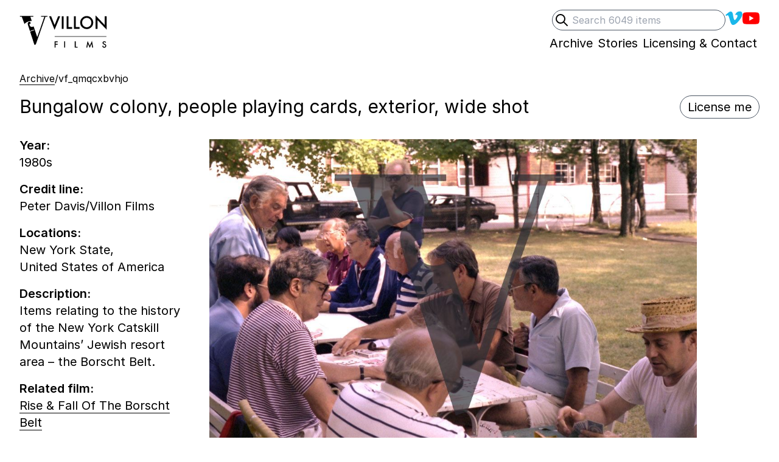

--- FILE ---
content_type: text/html; charset=UTF-8
request_url: https://villonfilms.ca/archive/vf_qmqcxbvhjo
body_size: 9711
content:
<!DOCTYPE html>
<html lang="en-gb" class="no-js">
<head>
<!-- Author  : We Sort | Ben Edmonds | wesort.co.uk
     Powered by Statamic V4 | environment: production | site:url: https://villonfilms.ca
 -->
<meta charset="utf-8">
<meta name="viewport" content="width=device-width, initial-scale=1.0">
<meta http-equiv="X-UA-Compatible" content="IE=edge,chrome=1">

<title>Bungalow colony, people playing cards, exterior, wide shot — Villon Films</title>

<meta property="og:title" name="twitter:title" content="Bungalow colony, people playing cards, exterior, wide shot — Villon Films">

<style>
[x-cloak] { display: none !important; }
.skip-to-content-link {
  position: absolute;
  transform: translateY(-200%);
}
</style>
<noscript>
  <style>
    [x-cloak] { display: revert !important; }
  </style>
</noscript>

<link rel="preload" as="style" href="https://villonfilms.ca/build/assets/tailwind-273b7a74.css" /><link rel="modulepreload" href="https://villonfilms.ca/build/assets/site-eb952472.js" /><link rel="stylesheet" href="https://villonfilms.ca/build/assets/tailwind-273b7a74.css" /><script type="module" src="https://villonfilms.ca/build/assets/site-eb952472.js"></script>

<link rel="preconnect" href="https://rsms.me/">
<link rel="stylesheet" href="https://rsms.me/inter/inter.css">

<!--[if lt IE 9]><script src="https://cdnjs.cloudflare.com/ajax/libs/html5shiv/3.7.3/html5shiv.js"></script><![endif]-->


<meta name="robots" content="INDEX,FOLLOW">


<link rel="canonical" href="https://villonfilms.ca/archive/vf_qmqcxbvhjo"/>
<meta property="og:url" content="https://villonfilms.ca/archive/vf_qmqcxbvhjo">

<meta name="revisit-after" content="7 days">
<meta name="geo.region" content="GB">
<meta property="og:locale" content="en_GB">
<meta property="og:type" content="website">
<meta property="og:site_name" content="Villon Films">
<meta name="description" content="Items relating to the history of the New York Catskill Mountains’ Jewish resort area – the Borscht Belt.">
<meta property="og:description" content="Items relating to the history of the New York Catskill Mountains’ Jewish resort area – the Borscht Belt.">
<meta name="twitter:description" content="Items relating to the history of the New York Catskill Mountains’ Jewish resort area – the Borscht Belt.">

<meta name="twitter:site" content="">
<meta name="twitter:creator" content="">


  <!-- still_image -->
  <meta name="twitter:card" content="summary_large_image">
  
    <meta name="twitter:image" property="og:image" content="https://villonfilms.ca/">
  


<meta name="apple-mobile-web-app-title" content="Villon Films">
<meta name="application-name" content="Villon Films">
<meta name="theme-color" content="#000000">
<meta name="msapplication-navbutton-color" content="#000000">
<meta name="apple-mobile-web-app-capable" content="no">

<!-- start partials/avatars -->
<link rel="shortcut icon" sizes="512x512" href="/theme-assets/villon-logo-88x88px-01.jpg">
<link rel="apple-touch-icon" sizes="180x180" href="/theme-assets/villon-logo-88x88px-01.jpg">
<link rel="icon" type="image/png" sizes="64x64" href="/theme-assets/villon-logo-88x88px-01.jpg">
<link rel="icon" type="image/png" sizes="32x32" href="/theme-assets/villon-logo-88x88px-01.jpg">
<link rel="icon" type="image/png" sizes="16x16" href="/theme-assets/villon-logo-88x88px-01.jpg">
<!-- end partials/avatars -->



    <!-- Web analytics tracking code controlled by Ben Edmonds -->
    <script src="https://tinylytics.app/embed/H4FbNpnjzsx6o6ouQX-W.js" defer></script>


</head>


<body
  x-data="{showDesignGrids: false, showRawData: false, showFullShotlist: false}"
  x-init="
    showDesignGrids = JSON.parse(localStorage.getItem('showDesignGrids'));
      $watch('showDesignGrids', value => localStorage.setItem('showDesignGrids',JSON.stringify(value)));
    showRawData = JSON.parse(localStorage.getItem('showRawData'));
      $watch('showRawData', value => localStorage.setItem('showRawData',JSON.stringify(value)));
    showFullShotlist = JSON.parse(localStorage.getItem('showFullShotlist'));
      $watch('showFullShotlist', value => localStorage.setItem('showFullShotlist',JSON.stringify(value)));
  "
  class="relative font-sans text-xl text-black"
>
  
<!-- Start partials/utils/design-grids -->

<!-- End partials/utils/design-grids -->


<div class="relative max-w-screen-xl mx-auto p-4 lg:px-8">

  <a class="skip-to-content-link" href="#main">Skip to content</a>
  
  <!-- start partials/header -->
<header class="mb-8 relative">
  
  <!--[if lte IE 8]>
  <div class="ie-only mb-8">As you may be aware, your browser is out of date so your experience may be limited. <a href="https://browser-update.org/update.html" target="_blank" class="border-b">Here's how to update</a>. </div>
  <![endif]-->

  <meta itemprop="name" content="Villon Films">
  <meta itemprop="url" content="https://villonfilms.ca">
  
  <div class="print:hidden flex justify-between sm:justify-end ">
    <div class="sm:hidden relative mb-4 sm:mb-0">
      <a class="inline-block hover:opacity-100 print-no-link-after" href="/">
        <!-- Start: partial/logotype -->
<div class="">
  <div class="sr-only">Villon Films</div>
  <div class="flex gap-2 pr-2">
    <div class="w-10 sm:w-12">
      <svg fill="currentColor" viewBox="4 0 53 53" xmlns="http://www.w3.org/2000/svg" >
        <g transform="matrix(1.001001, 0, 0, -1.001001, -33.098122, 149.562121)" bx:origin="0.5 0.500203">
          <g transform="">
            <path d="M 69.25 110.692 L 62.685 130.232 C 62.274 129.971 61.811 129.758 61.306 129.594 C 58.327 128.626 56.355 129.815 55.62 132.077 C 55.351 132.904 55.23 133.84 55.18 134.556 L 57.277 135.237 C 57.391 138.263 55.837 138.916 54.348 138.433 C 51.369 137.465 51.716 134.894 53.079 130.702 L 55.946 121.876 L 63.228 124.242 L 63.55 123.249 L 56.269 120.883 L 64.155 96.612 L 66.668 97.429 L 84.198 147.692 L 87.676 147.692 L 87.676 149.098 L 76.354 149.098 L 76.354 147.692 L 82.126 147.692 L 69.25 110.692 Z M 56.818 147.692 L 62.072 147.692 L 62.072 149.098 L 37.874 149.098 L 37.874 147.692 L 41.278 147.692 L 46.161 134.459 C 47.693 136.489 50.097 138.088 53.547 139.209 C 55.96 139.993 57.897 140.152 59.433 139.911 L 56.818 147.692 Z"/>
            <path d="M 0.12841796875 -0.75390625 L 0.3369140625 -0.2314453125 L 0.54833984375 -0.75390625 L 0.6728515625 -0.75390625 L 0.33447265625 0.056640625 L 0.00390625 -0.75390625 Z M 0.8801015615463257 -0.75390625 L 0.8801015615463257 0 L 0.7663320302963257 0 L 0.7663320302963257 -0.75390625 Z M 1.175101637840271 -0.75390625 L 1.175101637840271 -0.10693359375 L 1.396781325340271 -0.10693359375 L 1.396781325340271 0 L 1.061332106590271 0 L 1.061332106590271 -0.75390625 Z M 1.618101716041565 -0.75390625 L 1.618101716041565 -0.10693359375 L 1.839781403541565 -0.10693359375 L 1.839781403541565 0 L 1.504332184791565 0 L 1.504332184791565 -0.75390625 Z M 1.8799344301223755 -0.38037109375 Q 1.8799344301223755 -0.53955078125 1.9966336488723755 -0.65380859375 Q 2.1128445863723755 -0.76806640625 2.2759305238723755 -0.76806640625 Q 2.4370633363723755 -0.76806640625 2.5522977113723755 -0.65283203125 Q 2.6680203676223755 -0.53759765625 2.6680203676223755 -0.3759765625 Q 2.6680203676223755 -0.21337890625 2.5518094301223755 -0.10009765625 Q 2.4351102113723755 0.013671875 2.2700711488723755 0.013671875 Q 2.1240750551223755 0.013671875 2.0078641176223755 -0.08740234375 Q 1.8799344301223755 -0.19921875 1.8799344301223755 -0.38037109375 Z M 1.9946805238723755 -0.37890625 Q 1.9946805238723755 -0.25390625 2.0786648988723755 -0.17333984375 Q 2.1621609926223755 -0.0927734375 2.2715359926223755 -0.0927734375 Q 2.3901883363723755 -0.0927734375 2.4717313051223755 -0.1748046875 Q 2.5532742738723755 -0.2578125 2.5532742738723755 -0.376953125 Q 2.5532742738723755 -0.49755859375 2.4727078676223755 -0.5791015625 Q 2.3926297426223755 -0.6611328125 2.2744656801223755 -0.6611328125 Q 2.1567898988723755 -0.6611328125 2.0757352113723755 -0.5791015625 Q 1.9946805238723755 -0.498046875 1.9946805238723755 -0.37890625 Z M 2.8115322589874268 0 L 2.8115322589874268 -0.80517578125 L 3.3613369464874268 -0.22998046875 L 3.3613369464874268 -0.75390625 L 3.4751064777374268 -0.75390625 L 3.4751064777374268 0.0458984375 L 2.9253017902374268 -0.52783203125 L 2.9253017902374268 0 Z" transform="matrix(18, 0, 0, -18, 33.42509841918945, 75.96549987792969)" />
          </g>
          <g transform="translate(39.6 67.7002)">
            <path d="M 0 0 L 56.16 0" style="fill: none; stroke: rgb(44, 46, 53); stroke-opacity: 1; stroke-miterlimit: 4; stroke-width: 0.5px; stroke-dashoffset: 0px;"/>
          </g>
          <g transform="">
            <path d="M 0.466796875 -0.64697265625 L 0.2041015625 -0.64697265625 L 0.2041015625 -0.4658203125 L 0.45751953125 -0.4658203125 L 0.45751953125 -0.35888671875 L 0.2041015625 -0.35888671875 L 0.2041015625 0 L 0.09033203125 0 L 0.09033203125 -0.75390625 L 0.466796875 -0.75390625 Z M 1.3661015033721924 -0.75390625 L 1.3661015033721924 0 L 1.2523319721221924 0 L 1.2523319721221924 -0.75390625 Z M 2.636101722717285 -0.75390625 L 2.636101722717285 -0.10693359375 L 2.857781410217285 -0.10693359375 L 2.857781410217285 0 L 2.522332191467285 0 L 2.522332191467285 -0.75390625 Z M 3.9139649868011475 0 L 4.0726563930511475 -0.810546875 L 4.3314454555511475 -0.224609375 L 4.5995118618011475 -0.810546875 L 4.7420899868011475 0 L 4.6253907680511475 0 L 4.5526368618011475 -0.455078125 L 4.3294923305511475 0.03466796875 L 4.1126954555511475 -0.45556640625 L 4.0316407680511475 0 Z M 6.3026018142700195 -0.6416015625 L 6.2103166580200195 -0.5869140625 Q 6.1844377517700195 -0.6318359375 6.1610002517700195 -0.6455078125 Q 6.1365861892700195 -0.6611328125 6.0980119705200195 -0.6611328125 Q 6.0506486892700195 -0.6611328125 6.0193986892700195 -0.63427734375 Q 5.9881486892700195 -0.60791015625 5.9881486892700195 -0.56787109375 Q 5.9881486892700195 -0.5126953125 6.0701799392700195 -0.47900390625 L 6.1453752517700195 -0.4482421875 Q 6.2371721267700195 -0.4111328125 6.2796525955200195 -0.357666015625 Q 6.3221330642700195 -0.30419921875 6.3221330642700195 -0.2265625 Q 6.3221330642700195 -0.12255859375 6.2527971267700195 -0.0546875 Q 6.1829729080200195 0.013671875 6.0794572830200195 0.013671875 Q 5.9813127517700195 0.013671875 5.9173479080200195 -0.04443359375 Q 5.8543596267700195 -0.1025390625 5.8387346267700195 -0.2080078125 L 5.9539690017700195 -0.2333984375 Q 5.9617815017700195 -0.1669921875 5.9813127517700195 -0.1416015625 Q 6.0164690017700195 -0.0927734375 6.0838518142700195 -0.0927734375 Q 6.1370744705200195 -0.0927734375 6.1722307205200195 -0.12841796875 Q 6.2073869705200195 -0.1640625 6.2073869705200195 -0.21875 Q 6.2073869705200195 -0.24072265625 6.2012834548950195 -0.259033203125 Q 6.1951799392700195 -0.27734375 6.1822404861450195 -0.292724609375 Q 6.1693010330200195 -0.30810546875 6.1487932205200195 -0.321533203125 Q 6.1282854080200195 -0.3349609375 6.0999650955200195 -0.34716796875 L 6.0272111892700195 -0.37744140625 Q 5.8724260330200195 -0.44287109375 5.8724260330200195 -0.56884765625 Q 5.8724260330200195 -0.65380859375 5.9373674392700195 -0.7109375 Q 6.0023088455200195 -0.7685546875 6.0989885330200195 -0.7685546875 Q 6.2293596267700195 -0.7685546875 6.3026018142700195 -0.6416015625 Z" transform="matrix(9, 0, 0, -9, 38.67499923706055, 55.667598724365234)" />
          </g>
        </g>
      </svg>
    </div>
    <div class="w-20 sm:w-24 -mt-px">
      <svg fill="currentColor" viewBox="0 58.75 63.5 35.5" xmlns="http://www.w3.org/2000/svg">
        <g transform="matrix(1.001001, 0, 0, -1.001001, -33.098122, 149.562121)" bx:origin="0.5 0.500203">
          <g transform="">
            <path d="M 69.25 110.692 L 62.685 130.232 C 62.274 129.971 61.811 129.758 61.306 129.594 C 58.327 128.626 56.355 129.815 55.62 132.077 C 55.351 132.904 55.23 133.84 55.18 134.556 L 57.277 135.237 C 57.391 138.263 55.837 138.916 54.348 138.433 C 51.369 137.465 51.716 134.894 53.079 130.702 L 55.946 121.876 L 63.228 124.242 L 63.55 123.249 L 56.269 120.883 L 64.155 96.612 L 66.668 97.429 L 84.198 147.692 L 87.676 147.692 L 87.676 149.098 L 76.354 149.098 L 76.354 147.692 L 82.126 147.692 L 69.25 110.692 Z M 56.818 147.692 L 62.072 147.692 L 62.072 149.098 L 37.874 149.098 L 37.874 147.692 L 41.278 147.692 L 46.161 134.459 C 47.693 136.489 50.097 138.088 53.547 139.209 C 55.96 139.993 57.897 140.152 59.433 139.911 L 56.818 147.692 Z" />
            <path d="M 0.12841796875 -0.75390625 L 0.3369140625 -0.2314453125 L 0.54833984375 -0.75390625 L 0.6728515625 -0.75390625 L 0.33447265625 0.056640625 L 0.00390625 -0.75390625 Z M 0.8801015615463257 -0.75390625 L 0.8801015615463257 0 L 0.7663320302963257 0 L 0.7663320302963257 -0.75390625 Z M 1.175101637840271 -0.75390625 L 1.175101637840271 -0.10693359375 L 1.396781325340271 -0.10693359375 L 1.396781325340271 0 L 1.061332106590271 0 L 1.061332106590271 -0.75390625 Z M 1.618101716041565 -0.75390625 L 1.618101716041565 -0.10693359375 L 1.839781403541565 -0.10693359375 L 1.839781403541565 0 L 1.504332184791565 0 L 1.504332184791565 -0.75390625 Z M 1.8799344301223755 -0.38037109375 Q 1.8799344301223755 -0.53955078125 1.9966336488723755 -0.65380859375 Q 2.1128445863723755 -0.76806640625 2.2759305238723755 -0.76806640625 Q 2.4370633363723755 -0.76806640625 2.5522977113723755 -0.65283203125 Q 2.6680203676223755 -0.53759765625 2.6680203676223755 -0.3759765625 Q 2.6680203676223755 -0.21337890625 2.5518094301223755 -0.10009765625 Q 2.4351102113723755 0.013671875 2.2700711488723755 0.013671875 Q 2.1240750551223755 0.013671875 2.0078641176223755 -0.08740234375 Q 1.8799344301223755 -0.19921875 1.8799344301223755 -0.38037109375 Z M 1.9946805238723755 -0.37890625 Q 1.9946805238723755 -0.25390625 2.0786648988723755 -0.17333984375 Q 2.1621609926223755 -0.0927734375 2.2715359926223755 -0.0927734375 Q 2.3901883363723755 -0.0927734375 2.4717313051223755 -0.1748046875 Q 2.5532742738723755 -0.2578125 2.5532742738723755 -0.376953125 Q 2.5532742738723755 -0.49755859375 2.4727078676223755 -0.5791015625 Q 2.3926297426223755 -0.6611328125 2.2744656801223755 -0.6611328125 Q 2.1567898988723755 -0.6611328125 2.0757352113723755 -0.5791015625 Q 1.9946805238723755 -0.498046875 1.9946805238723755 -0.37890625 Z M 2.8115322589874268 0 L 2.8115322589874268 -0.80517578125 L 3.3613369464874268 -0.22998046875 L 3.3613369464874268 -0.75390625 L 3.4751064777374268 -0.75390625 L 3.4751064777374268 0.0458984375 L 2.9253017902374268 -0.52783203125 L 2.9253017902374268 0 Z" transform="matrix(18, 0, 0, -18, 33.42509841918945, 75.96549987792969)"/>
          </g>
          <g transform="translate(39.6 67.7002)">
            <path d="M 0 0 L 56.16 0" style="fill: none; stroke: currentColor; stroke-opacity: 1; stroke-miterlimit: 4; stroke-width: 0.5px; stroke-dashoffset: 0px;"/>
          </g>
          <g transform="">
            <path d="M 0.466796875 -0.64697265625 L 0.2041015625 -0.64697265625 L 0.2041015625 -0.4658203125 L 0.45751953125 -0.4658203125 L 0.45751953125 -0.35888671875 L 0.2041015625 -0.35888671875 L 0.2041015625 0 L 0.09033203125 0 L 0.09033203125 -0.75390625 L 0.466796875 -0.75390625 Z M 1.3661015033721924 -0.75390625 L 1.3661015033721924 0 L 1.2523319721221924 0 L 1.2523319721221924 -0.75390625 Z M 2.636101722717285 -0.75390625 L 2.636101722717285 -0.10693359375 L 2.857781410217285 -0.10693359375 L 2.857781410217285 0 L 2.522332191467285 0 L 2.522332191467285 -0.75390625 Z M 3.9139649868011475 0 L 4.0726563930511475 -0.810546875 L 4.3314454555511475 -0.224609375 L 4.5995118618011475 -0.810546875 L 4.7420899868011475 0 L 4.6253907680511475 0 L 4.5526368618011475 -0.455078125 L 4.3294923305511475 0.03466796875 L 4.1126954555511475 -0.45556640625 L 4.0316407680511475 0 Z M 6.3026018142700195 -0.6416015625 L 6.2103166580200195 -0.5869140625 Q 6.1844377517700195 -0.6318359375 6.1610002517700195 -0.6455078125 Q 6.1365861892700195 -0.6611328125 6.0980119705200195 -0.6611328125 Q 6.0506486892700195 -0.6611328125 6.0193986892700195 -0.63427734375 Q 5.9881486892700195 -0.60791015625 5.9881486892700195 -0.56787109375 Q 5.9881486892700195 -0.5126953125 6.0701799392700195 -0.47900390625 L 6.1453752517700195 -0.4482421875 Q 6.2371721267700195 -0.4111328125 6.2796525955200195 -0.357666015625 Q 6.3221330642700195 -0.30419921875 6.3221330642700195 -0.2265625 Q 6.3221330642700195 -0.12255859375 6.2527971267700195 -0.0546875 Q 6.1829729080200195 0.013671875 6.0794572830200195 0.013671875 Q 5.9813127517700195 0.013671875 5.9173479080200195 -0.04443359375 Q 5.8543596267700195 -0.1025390625 5.8387346267700195 -0.2080078125 L 5.9539690017700195 -0.2333984375 Q 5.9617815017700195 -0.1669921875 5.9813127517700195 -0.1416015625 Q 6.0164690017700195 -0.0927734375 6.0838518142700195 -0.0927734375 Q 6.1370744705200195 -0.0927734375 6.1722307205200195 -0.12841796875 Q 6.2073869705200195 -0.1640625 6.2073869705200195 -0.21875 Q 6.2073869705200195 -0.24072265625 6.2012834548950195 -0.259033203125 Q 6.1951799392700195 -0.27734375 6.1822404861450195 -0.292724609375 Q 6.1693010330200195 -0.30810546875 6.1487932205200195 -0.321533203125 Q 6.1282854080200195 -0.3349609375 6.0999650955200195 -0.34716796875 L 6.0272111892700195 -0.37744140625 Q 5.8724260330200195 -0.44287109375 5.8724260330200195 -0.56884765625 Q 5.8724260330200195 -0.65380859375 5.9373674392700195 -0.7109375 Q 6.0023088455200195 -0.7685546875 6.0989885330200195 -0.7685546875 Q 6.2293596267700195 -0.7685546875 6.3026018142700195 -0.6416015625 Z" transform="matrix(9, 0, 0, -9, 38.67499923706055, 55.667598724365234)"/>
          </g>
        </g>
      </svg>
    </div>
  </div>
</div>
<!-- End: partial/logotype -->



      </a>
    </div>
    
    <div class="print:hidden flex justify-end gap-x-4 sm:gap-x-8 leading-none -mb-6 z-20">
      <div class="hidden sm:block">
        <!-- End partials/search-header -->
<div
  x-data="{'showSearchInput':  false }"
  class="
    
    
    
    
  "
>
    <form
      action="/archive/search"
      autocomplete="off"
      class="relative flex place-items-center gap-x-4"
    >
      <label for="q" class="sr-only">Search</label>
      <button
        type="submit"
        class="sr-only"
        tabindex="-1"
      >
        Submit search
      </button>
      <input
        type="search"
        id="q"
        name="archive[query]"
        placeholder="Search 6049 items"
        value=""
        x-ref="searchInput"
        class="peer block w-full sm:-64 pl-8 pr-2 py-1 text-base border border-gray-600 rounded-full focus:outline-none"
      >
      <div
        @keyup.slash.window="showSearchInput = true; $nextTick(() => $refs.searchInput.focus())"
        type="button"
        x-cloak
        class="absolute inline-block left-1 group-hover:opacity-50 peer-focus:opacity-50"
      >
        <div class="h-6 w-6">
          <svg xmlns="http://www.w3.org/2000/svg" fill="none" style="fill: none;" viewBox="0 0 24 24" stroke="currentColor" stroke-width="2">
            <path stroke-linecap="round" stroke-linejoin="round" d="M21 21l-6-6m2-5a7 7 0 11-14 0 7 7 0 0114 0z" />
          </svg>
        </div>
      </div>
    </form>
</div>
<!-- End partials/search-header -->

      </div>
      
      <nav role="navigation" aria-label="social media">
        <ul class="flex flex-wrap gap-x-4 sm:gap-x-8 justify-end place-items-center ">
          
            <li class=" flex place-items-center">
              <a
                href="https://vimeo.com/villonfilms"
                class="
                  inline-block border-transparent
                  hover:border-current hover:opacity-100
                  focus:outline-none focus:opacity-60
                   hover:opacity-60 
                "
              >
                
                  <div class="w-7 h-7" style="color: #1AB7EA;">
                    <div class="sr-only">Villon Films on Vimeo</div>
                    <svg fill="currentColor" xmlns="http://www.w3.org/2000/svg" viewBox="0 0 21 21">
  <path d="M17.811 2.018c2.017.053 3.026 1.198 3.036 3.438 0 .147-.005.3-.013.457-.089 1.899-1.502 4.486-4.245 7.76-2.829 3.43-5.229 5.147-7.2 5.156-1.226 0-2.244-1.05-3.061-3.151l-.858-2.88-.848-2.876c-.625-2.084-1.293-3.124-2.006-3.124-.156 0-.697.304-1.626.91L0 6.537l1.536-1.276 1.511-1.263C4.4 2.914 5.429 2.328 6.135 2.241c.094-.01.188-.013.284-.013 1.449 0 2.354 1.041 2.709 3.124.198 1.188.362 2.154.495 2.896.129.744.237 1.262.323 1.557.479 1.97.995 2.96 1.55 2.968.426 0 1.082-.642 1.968-1.926.866-1.319 1.332-2.296 1.392-2.932.019-.129.026-.25.026-.362 0-.861-.474-1.29-1.418-1.29-.479 0-.99.102-1.537.299.98-3.021 2.864-4.534 5.65-4.544h.234z"/>
</svg>
                  </div>
                
              </a>
            </li>
          
            <li class=" flex place-items-center">
              <a
                href="https://www.youtube.com/c/VillonFilms"
                class="
                  inline-block border-transparent
                  hover:border-current hover:opacity-100
                  focus:outline-none focus:opacity-60
                   hover:opacity-60 
                "
              >
                
                  <div class="w-7 h-7" style="color: #FF0000;">
                    <div class="sr-only">Villons Films YouTube channel</div>
                    <svg role="img" viewBox="0 0 24 24" xmlns="http://www.w3.org/2000/svg">
  <path d="M23.498 6.186a3.016 3.016 0 0 0-2.122-2.136C19.505 3.545 12 3.545 12 3.545s-7.505 0-9.377.505A3.017 3.017 0 0 0 .502 6.186C0 8.07 0 12 0 12s0 3.93.502 5.814a3.016 3.016 0 0 0 2.122 2.136c1.871.505 9.376.505 9.376.505s7.505 0 9.377-.505a3.015 3.015 0 0 0 2.122-2.136C24 15.93 24 12 24 12s0-3.93-.502-5.814zM9.545 15.568V8.432L15.818 12l-6.273 3.568z"></path>
</svg>
                  </div>
                
              </a>
            </li>
          
        </ul>
      </nav>
    </div>
  </div>
  
  <!-- Print header -->
  <div class="hidden print:flex gap-4">
    <div class="">
      <!-- Start: partial/logotype -->
<div class="">
  <div class="sr-only">Villon Films</div>
  <div class="flex gap-2 pr-2">
    <div class="w-10 sm:w-12">
      <svg fill="currentColor" viewBox="4 0 53 53" xmlns="http://www.w3.org/2000/svg" >
        <g transform="matrix(1.001001, 0, 0, -1.001001, -33.098122, 149.562121)" bx:origin="0.5 0.500203">
          <g transform="">
            <path d="M 69.25 110.692 L 62.685 130.232 C 62.274 129.971 61.811 129.758 61.306 129.594 C 58.327 128.626 56.355 129.815 55.62 132.077 C 55.351 132.904 55.23 133.84 55.18 134.556 L 57.277 135.237 C 57.391 138.263 55.837 138.916 54.348 138.433 C 51.369 137.465 51.716 134.894 53.079 130.702 L 55.946 121.876 L 63.228 124.242 L 63.55 123.249 L 56.269 120.883 L 64.155 96.612 L 66.668 97.429 L 84.198 147.692 L 87.676 147.692 L 87.676 149.098 L 76.354 149.098 L 76.354 147.692 L 82.126 147.692 L 69.25 110.692 Z M 56.818 147.692 L 62.072 147.692 L 62.072 149.098 L 37.874 149.098 L 37.874 147.692 L 41.278 147.692 L 46.161 134.459 C 47.693 136.489 50.097 138.088 53.547 139.209 C 55.96 139.993 57.897 140.152 59.433 139.911 L 56.818 147.692 Z"/>
            <path d="M 0.12841796875 -0.75390625 L 0.3369140625 -0.2314453125 L 0.54833984375 -0.75390625 L 0.6728515625 -0.75390625 L 0.33447265625 0.056640625 L 0.00390625 -0.75390625 Z M 0.8801015615463257 -0.75390625 L 0.8801015615463257 0 L 0.7663320302963257 0 L 0.7663320302963257 -0.75390625 Z M 1.175101637840271 -0.75390625 L 1.175101637840271 -0.10693359375 L 1.396781325340271 -0.10693359375 L 1.396781325340271 0 L 1.061332106590271 0 L 1.061332106590271 -0.75390625 Z M 1.618101716041565 -0.75390625 L 1.618101716041565 -0.10693359375 L 1.839781403541565 -0.10693359375 L 1.839781403541565 0 L 1.504332184791565 0 L 1.504332184791565 -0.75390625 Z M 1.8799344301223755 -0.38037109375 Q 1.8799344301223755 -0.53955078125 1.9966336488723755 -0.65380859375 Q 2.1128445863723755 -0.76806640625 2.2759305238723755 -0.76806640625 Q 2.4370633363723755 -0.76806640625 2.5522977113723755 -0.65283203125 Q 2.6680203676223755 -0.53759765625 2.6680203676223755 -0.3759765625 Q 2.6680203676223755 -0.21337890625 2.5518094301223755 -0.10009765625 Q 2.4351102113723755 0.013671875 2.2700711488723755 0.013671875 Q 2.1240750551223755 0.013671875 2.0078641176223755 -0.08740234375 Q 1.8799344301223755 -0.19921875 1.8799344301223755 -0.38037109375 Z M 1.9946805238723755 -0.37890625 Q 1.9946805238723755 -0.25390625 2.0786648988723755 -0.17333984375 Q 2.1621609926223755 -0.0927734375 2.2715359926223755 -0.0927734375 Q 2.3901883363723755 -0.0927734375 2.4717313051223755 -0.1748046875 Q 2.5532742738723755 -0.2578125 2.5532742738723755 -0.376953125 Q 2.5532742738723755 -0.49755859375 2.4727078676223755 -0.5791015625 Q 2.3926297426223755 -0.6611328125 2.2744656801223755 -0.6611328125 Q 2.1567898988723755 -0.6611328125 2.0757352113723755 -0.5791015625 Q 1.9946805238723755 -0.498046875 1.9946805238723755 -0.37890625 Z M 2.8115322589874268 0 L 2.8115322589874268 -0.80517578125 L 3.3613369464874268 -0.22998046875 L 3.3613369464874268 -0.75390625 L 3.4751064777374268 -0.75390625 L 3.4751064777374268 0.0458984375 L 2.9253017902374268 -0.52783203125 L 2.9253017902374268 0 Z" transform="matrix(18, 0, 0, -18, 33.42509841918945, 75.96549987792969)" />
          </g>
          <g transform="translate(39.6 67.7002)">
            <path d="M 0 0 L 56.16 0" style="fill: none; stroke: rgb(44, 46, 53); stroke-opacity: 1; stroke-miterlimit: 4; stroke-width: 0.5px; stroke-dashoffset: 0px;"/>
          </g>
          <g transform="">
            <path d="M 0.466796875 -0.64697265625 L 0.2041015625 -0.64697265625 L 0.2041015625 -0.4658203125 L 0.45751953125 -0.4658203125 L 0.45751953125 -0.35888671875 L 0.2041015625 -0.35888671875 L 0.2041015625 0 L 0.09033203125 0 L 0.09033203125 -0.75390625 L 0.466796875 -0.75390625 Z M 1.3661015033721924 -0.75390625 L 1.3661015033721924 0 L 1.2523319721221924 0 L 1.2523319721221924 -0.75390625 Z M 2.636101722717285 -0.75390625 L 2.636101722717285 -0.10693359375 L 2.857781410217285 -0.10693359375 L 2.857781410217285 0 L 2.522332191467285 0 L 2.522332191467285 -0.75390625 Z M 3.9139649868011475 0 L 4.0726563930511475 -0.810546875 L 4.3314454555511475 -0.224609375 L 4.5995118618011475 -0.810546875 L 4.7420899868011475 0 L 4.6253907680511475 0 L 4.5526368618011475 -0.455078125 L 4.3294923305511475 0.03466796875 L 4.1126954555511475 -0.45556640625 L 4.0316407680511475 0 Z M 6.3026018142700195 -0.6416015625 L 6.2103166580200195 -0.5869140625 Q 6.1844377517700195 -0.6318359375 6.1610002517700195 -0.6455078125 Q 6.1365861892700195 -0.6611328125 6.0980119705200195 -0.6611328125 Q 6.0506486892700195 -0.6611328125 6.0193986892700195 -0.63427734375 Q 5.9881486892700195 -0.60791015625 5.9881486892700195 -0.56787109375 Q 5.9881486892700195 -0.5126953125 6.0701799392700195 -0.47900390625 L 6.1453752517700195 -0.4482421875 Q 6.2371721267700195 -0.4111328125 6.2796525955200195 -0.357666015625 Q 6.3221330642700195 -0.30419921875 6.3221330642700195 -0.2265625 Q 6.3221330642700195 -0.12255859375 6.2527971267700195 -0.0546875 Q 6.1829729080200195 0.013671875 6.0794572830200195 0.013671875 Q 5.9813127517700195 0.013671875 5.9173479080200195 -0.04443359375 Q 5.8543596267700195 -0.1025390625 5.8387346267700195 -0.2080078125 L 5.9539690017700195 -0.2333984375 Q 5.9617815017700195 -0.1669921875 5.9813127517700195 -0.1416015625 Q 6.0164690017700195 -0.0927734375 6.0838518142700195 -0.0927734375 Q 6.1370744705200195 -0.0927734375 6.1722307205200195 -0.12841796875 Q 6.2073869705200195 -0.1640625 6.2073869705200195 -0.21875 Q 6.2073869705200195 -0.24072265625 6.2012834548950195 -0.259033203125 Q 6.1951799392700195 -0.27734375 6.1822404861450195 -0.292724609375 Q 6.1693010330200195 -0.30810546875 6.1487932205200195 -0.321533203125 Q 6.1282854080200195 -0.3349609375 6.0999650955200195 -0.34716796875 L 6.0272111892700195 -0.37744140625 Q 5.8724260330200195 -0.44287109375 5.8724260330200195 -0.56884765625 Q 5.8724260330200195 -0.65380859375 5.9373674392700195 -0.7109375 Q 6.0023088455200195 -0.7685546875 6.0989885330200195 -0.7685546875 Q 6.2293596267700195 -0.7685546875 6.3026018142700195 -0.6416015625 Z" transform="matrix(9, 0, 0, -9, 38.67499923706055, 55.667598724365234)" />
          </g>
        </g>
      </svg>
    </div>
    <div class="w-20 sm:w-24 -mt-px">
      <svg fill="currentColor" viewBox="0 58.75 63.5 35.5" xmlns="http://www.w3.org/2000/svg">
        <g transform="matrix(1.001001, 0, 0, -1.001001, -33.098122, 149.562121)" bx:origin="0.5 0.500203">
          <g transform="">
            <path d="M 69.25 110.692 L 62.685 130.232 C 62.274 129.971 61.811 129.758 61.306 129.594 C 58.327 128.626 56.355 129.815 55.62 132.077 C 55.351 132.904 55.23 133.84 55.18 134.556 L 57.277 135.237 C 57.391 138.263 55.837 138.916 54.348 138.433 C 51.369 137.465 51.716 134.894 53.079 130.702 L 55.946 121.876 L 63.228 124.242 L 63.55 123.249 L 56.269 120.883 L 64.155 96.612 L 66.668 97.429 L 84.198 147.692 L 87.676 147.692 L 87.676 149.098 L 76.354 149.098 L 76.354 147.692 L 82.126 147.692 L 69.25 110.692 Z M 56.818 147.692 L 62.072 147.692 L 62.072 149.098 L 37.874 149.098 L 37.874 147.692 L 41.278 147.692 L 46.161 134.459 C 47.693 136.489 50.097 138.088 53.547 139.209 C 55.96 139.993 57.897 140.152 59.433 139.911 L 56.818 147.692 Z" />
            <path d="M 0.12841796875 -0.75390625 L 0.3369140625 -0.2314453125 L 0.54833984375 -0.75390625 L 0.6728515625 -0.75390625 L 0.33447265625 0.056640625 L 0.00390625 -0.75390625 Z M 0.8801015615463257 -0.75390625 L 0.8801015615463257 0 L 0.7663320302963257 0 L 0.7663320302963257 -0.75390625 Z M 1.175101637840271 -0.75390625 L 1.175101637840271 -0.10693359375 L 1.396781325340271 -0.10693359375 L 1.396781325340271 0 L 1.061332106590271 0 L 1.061332106590271 -0.75390625 Z M 1.618101716041565 -0.75390625 L 1.618101716041565 -0.10693359375 L 1.839781403541565 -0.10693359375 L 1.839781403541565 0 L 1.504332184791565 0 L 1.504332184791565 -0.75390625 Z M 1.8799344301223755 -0.38037109375 Q 1.8799344301223755 -0.53955078125 1.9966336488723755 -0.65380859375 Q 2.1128445863723755 -0.76806640625 2.2759305238723755 -0.76806640625 Q 2.4370633363723755 -0.76806640625 2.5522977113723755 -0.65283203125 Q 2.6680203676223755 -0.53759765625 2.6680203676223755 -0.3759765625 Q 2.6680203676223755 -0.21337890625 2.5518094301223755 -0.10009765625 Q 2.4351102113723755 0.013671875 2.2700711488723755 0.013671875 Q 2.1240750551223755 0.013671875 2.0078641176223755 -0.08740234375 Q 1.8799344301223755 -0.19921875 1.8799344301223755 -0.38037109375 Z M 1.9946805238723755 -0.37890625 Q 1.9946805238723755 -0.25390625 2.0786648988723755 -0.17333984375 Q 2.1621609926223755 -0.0927734375 2.2715359926223755 -0.0927734375 Q 2.3901883363723755 -0.0927734375 2.4717313051223755 -0.1748046875 Q 2.5532742738723755 -0.2578125 2.5532742738723755 -0.376953125 Q 2.5532742738723755 -0.49755859375 2.4727078676223755 -0.5791015625 Q 2.3926297426223755 -0.6611328125 2.2744656801223755 -0.6611328125 Q 2.1567898988723755 -0.6611328125 2.0757352113723755 -0.5791015625 Q 1.9946805238723755 -0.498046875 1.9946805238723755 -0.37890625 Z M 2.8115322589874268 0 L 2.8115322589874268 -0.80517578125 L 3.3613369464874268 -0.22998046875 L 3.3613369464874268 -0.75390625 L 3.4751064777374268 -0.75390625 L 3.4751064777374268 0.0458984375 L 2.9253017902374268 -0.52783203125 L 2.9253017902374268 0 Z" transform="matrix(18, 0, 0, -18, 33.42509841918945, 75.96549987792969)"/>
          </g>
          <g transform="translate(39.6 67.7002)">
            <path d="M 0 0 L 56.16 0" style="fill: none; stroke: currentColor; stroke-opacity: 1; stroke-miterlimit: 4; stroke-width: 0.5px; stroke-dashoffset: 0px;"/>
          </g>
          <g transform="">
            <path d="M 0.466796875 -0.64697265625 L 0.2041015625 -0.64697265625 L 0.2041015625 -0.4658203125 L 0.45751953125 -0.4658203125 L 0.45751953125 -0.35888671875 L 0.2041015625 -0.35888671875 L 0.2041015625 0 L 0.09033203125 0 L 0.09033203125 -0.75390625 L 0.466796875 -0.75390625 Z M 1.3661015033721924 -0.75390625 L 1.3661015033721924 0 L 1.2523319721221924 0 L 1.2523319721221924 -0.75390625 Z M 2.636101722717285 -0.75390625 L 2.636101722717285 -0.10693359375 L 2.857781410217285 -0.10693359375 L 2.857781410217285 0 L 2.522332191467285 0 L 2.522332191467285 -0.75390625 Z M 3.9139649868011475 0 L 4.0726563930511475 -0.810546875 L 4.3314454555511475 -0.224609375 L 4.5995118618011475 -0.810546875 L 4.7420899868011475 0 L 4.6253907680511475 0 L 4.5526368618011475 -0.455078125 L 4.3294923305511475 0.03466796875 L 4.1126954555511475 -0.45556640625 L 4.0316407680511475 0 Z M 6.3026018142700195 -0.6416015625 L 6.2103166580200195 -0.5869140625 Q 6.1844377517700195 -0.6318359375 6.1610002517700195 -0.6455078125 Q 6.1365861892700195 -0.6611328125 6.0980119705200195 -0.6611328125 Q 6.0506486892700195 -0.6611328125 6.0193986892700195 -0.63427734375 Q 5.9881486892700195 -0.60791015625 5.9881486892700195 -0.56787109375 Q 5.9881486892700195 -0.5126953125 6.0701799392700195 -0.47900390625 L 6.1453752517700195 -0.4482421875 Q 6.2371721267700195 -0.4111328125 6.2796525955200195 -0.357666015625 Q 6.3221330642700195 -0.30419921875 6.3221330642700195 -0.2265625 Q 6.3221330642700195 -0.12255859375 6.2527971267700195 -0.0546875 Q 6.1829729080200195 0.013671875 6.0794572830200195 0.013671875 Q 5.9813127517700195 0.013671875 5.9173479080200195 -0.04443359375 Q 5.8543596267700195 -0.1025390625 5.8387346267700195 -0.2080078125 L 5.9539690017700195 -0.2333984375 Q 5.9617815017700195 -0.1669921875 5.9813127517700195 -0.1416015625 Q 6.0164690017700195 -0.0927734375 6.0838518142700195 -0.0927734375 Q 6.1370744705200195 -0.0927734375 6.1722307205200195 -0.12841796875 Q 6.2073869705200195 -0.1640625 6.2073869705200195 -0.21875 Q 6.2073869705200195 -0.24072265625 6.2012834548950195 -0.259033203125 Q 6.1951799392700195 -0.27734375 6.1822404861450195 -0.292724609375 Q 6.1693010330200195 -0.30810546875 6.1487932205200195 -0.321533203125 Q 6.1282854080200195 -0.3349609375 6.0999650955200195 -0.34716796875 L 6.0272111892700195 -0.37744140625 Q 5.8724260330200195 -0.44287109375 5.8724260330200195 -0.56884765625 Q 5.8724260330200195 -0.65380859375 5.9373674392700195 -0.7109375 Q 6.0023088455200195 -0.7685546875 6.0989885330200195 -0.7685546875 Q 6.2293596267700195 -0.7685546875 6.3026018142700195 -0.6416015625 Z" transform="matrix(9, 0, 0, -9, 38.67499923706055, 55.667598724365234)"/>
          </g>
        </g>
      </svg>
    </div>
  </div>
</div>
<!-- End: partial/logotype -->



    </div>
    <p class="text-2xl">Films and stills from the Villon archive</p>
  </div>

  <!-- Primary header-->
  <div class="print:hidden leading-tight sm:flex items-start md:items-end justify-between">
    <div class="hidden sm:block relative mb-4 sm:mb-0">
      <a class="inline-block focus:outline-none focus:opacity-50 hover:opacity-100" href="/">
        <!-- Start: partial/logotype -->
<div class="">
  <div class="sr-only">Villon Films</div>
  <div class="flex gap-2 pr-2">
    <div class="w-10 sm:w-12">
      <svg fill="currentColor" viewBox="4 0 53 53" xmlns="http://www.w3.org/2000/svg" >
        <g transform="matrix(1.001001, 0, 0, -1.001001, -33.098122, 149.562121)" bx:origin="0.5 0.500203">
          <g transform="">
            <path d="M 69.25 110.692 L 62.685 130.232 C 62.274 129.971 61.811 129.758 61.306 129.594 C 58.327 128.626 56.355 129.815 55.62 132.077 C 55.351 132.904 55.23 133.84 55.18 134.556 L 57.277 135.237 C 57.391 138.263 55.837 138.916 54.348 138.433 C 51.369 137.465 51.716 134.894 53.079 130.702 L 55.946 121.876 L 63.228 124.242 L 63.55 123.249 L 56.269 120.883 L 64.155 96.612 L 66.668 97.429 L 84.198 147.692 L 87.676 147.692 L 87.676 149.098 L 76.354 149.098 L 76.354 147.692 L 82.126 147.692 L 69.25 110.692 Z M 56.818 147.692 L 62.072 147.692 L 62.072 149.098 L 37.874 149.098 L 37.874 147.692 L 41.278 147.692 L 46.161 134.459 C 47.693 136.489 50.097 138.088 53.547 139.209 C 55.96 139.993 57.897 140.152 59.433 139.911 L 56.818 147.692 Z"/>
            <path d="M 0.12841796875 -0.75390625 L 0.3369140625 -0.2314453125 L 0.54833984375 -0.75390625 L 0.6728515625 -0.75390625 L 0.33447265625 0.056640625 L 0.00390625 -0.75390625 Z M 0.8801015615463257 -0.75390625 L 0.8801015615463257 0 L 0.7663320302963257 0 L 0.7663320302963257 -0.75390625 Z M 1.175101637840271 -0.75390625 L 1.175101637840271 -0.10693359375 L 1.396781325340271 -0.10693359375 L 1.396781325340271 0 L 1.061332106590271 0 L 1.061332106590271 -0.75390625 Z M 1.618101716041565 -0.75390625 L 1.618101716041565 -0.10693359375 L 1.839781403541565 -0.10693359375 L 1.839781403541565 0 L 1.504332184791565 0 L 1.504332184791565 -0.75390625 Z M 1.8799344301223755 -0.38037109375 Q 1.8799344301223755 -0.53955078125 1.9966336488723755 -0.65380859375 Q 2.1128445863723755 -0.76806640625 2.2759305238723755 -0.76806640625 Q 2.4370633363723755 -0.76806640625 2.5522977113723755 -0.65283203125 Q 2.6680203676223755 -0.53759765625 2.6680203676223755 -0.3759765625 Q 2.6680203676223755 -0.21337890625 2.5518094301223755 -0.10009765625 Q 2.4351102113723755 0.013671875 2.2700711488723755 0.013671875 Q 2.1240750551223755 0.013671875 2.0078641176223755 -0.08740234375 Q 1.8799344301223755 -0.19921875 1.8799344301223755 -0.38037109375 Z M 1.9946805238723755 -0.37890625 Q 1.9946805238723755 -0.25390625 2.0786648988723755 -0.17333984375 Q 2.1621609926223755 -0.0927734375 2.2715359926223755 -0.0927734375 Q 2.3901883363723755 -0.0927734375 2.4717313051223755 -0.1748046875 Q 2.5532742738723755 -0.2578125 2.5532742738723755 -0.376953125 Q 2.5532742738723755 -0.49755859375 2.4727078676223755 -0.5791015625 Q 2.3926297426223755 -0.6611328125 2.2744656801223755 -0.6611328125 Q 2.1567898988723755 -0.6611328125 2.0757352113723755 -0.5791015625 Q 1.9946805238723755 -0.498046875 1.9946805238723755 -0.37890625 Z M 2.8115322589874268 0 L 2.8115322589874268 -0.80517578125 L 3.3613369464874268 -0.22998046875 L 3.3613369464874268 -0.75390625 L 3.4751064777374268 -0.75390625 L 3.4751064777374268 0.0458984375 L 2.9253017902374268 -0.52783203125 L 2.9253017902374268 0 Z" transform="matrix(18, 0, 0, -18, 33.42509841918945, 75.96549987792969)" />
          </g>
          <g transform="translate(39.6 67.7002)">
            <path d="M 0 0 L 56.16 0" style="fill: none; stroke: rgb(44, 46, 53); stroke-opacity: 1; stroke-miterlimit: 4; stroke-width: 0.5px; stroke-dashoffset: 0px;"/>
          </g>
          <g transform="">
            <path d="M 0.466796875 -0.64697265625 L 0.2041015625 -0.64697265625 L 0.2041015625 -0.4658203125 L 0.45751953125 -0.4658203125 L 0.45751953125 -0.35888671875 L 0.2041015625 -0.35888671875 L 0.2041015625 0 L 0.09033203125 0 L 0.09033203125 -0.75390625 L 0.466796875 -0.75390625 Z M 1.3661015033721924 -0.75390625 L 1.3661015033721924 0 L 1.2523319721221924 0 L 1.2523319721221924 -0.75390625 Z M 2.636101722717285 -0.75390625 L 2.636101722717285 -0.10693359375 L 2.857781410217285 -0.10693359375 L 2.857781410217285 0 L 2.522332191467285 0 L 2.522332191467285 -0.75390625 Z M 3.9139649868011475 0 L 4.0726563930511475 -0.810546875 L 4.3314454555511475 -0.224609375 L 4.5995118618011475 -0.810546875 L 4.7420899868011475 0 L 4.6253907680511475 0 L 4.5526368618011475 -0.455078125 L 4.3294923305511475 0.03466796875 L 4.1126954555511475 -0.45556640625 L 4.0316407680511475 0 Z M 6.3026018142700195 -0.6416015625 L 6.2103166580200195 -0.5869140625 Q 6.1844377517700195 -0.6318359375 6.1610002517700195 -0.6455078125 Q 6.1365861892700195 -0.6611328125 6.0980119705200195 -0.6611328125 Q 6.0506486892700195 -0.6611328125 6.0193986892700195 -0.63427734375 Q 5.9881486892700195 -0.60791015625 5.9881486892700195 -0.56787109375 Q 5.9881486892700195 -0.5126953125 6.0701799392700195 -0.47900390625 L 6.1453752517700195 -0.4482421875 Q 6.2371721267700195 -0.4111328125 6.2796525955200195 -0.357666015625 Q 6.3221330642700195 -0.30419921875 6.3221330642700195 -0.2265625 Q 6.3221330642700195 -0.12255859375 6.2527971267700195 -0.0546875 Q 6.1829729080200195 0.013671875 6.0794572830200195 0.013671875 Q 5.9813127517700195 0.013671875 5.9173479080200195 -0.04443359375 Q 5.8543596267700195 -0.1025390625 5.8387346267700195 -0.2080078125 L 5.9539690017700195 -0.2333984375 Q 5.9617815017700195 -0.1669921875 5.9813127517700195 -0.1416015625 Q 6.0164690017700195 -0.0927734375 6.0838518142700195 -0.0927734375 Q 6.1370744705200195 -0.0927734375 6.1722307205200195 -0.12841796875 Q 6.2073869705200195 -0.1640625 6.2073869705200195 -0.21875 Q 6.2073869705200195 -0.24072265625 6.2012834548950195 -0.259033203125 Q 6.1951799392700195 -0.27734375 6.1822404861450195 -0.292724609375 Q 6.1693010330200195 -0.30810546875 6.1487932205200195 -0.321533203125 Q 6.1282854080200195 -0.3349609375 6.0999650955200195 -0.34716796875 L 6.0272111892700195 -0.37744140625 Q 5.8724260330200195 -0.44287109375 5.8724260330200195 -0.56884765625 Q 5.8724260330200195 -0.65380859375 5.9373674392700195 -0.7109375 Q 6.0023088455200195 -0.7685546875 6.0989885330200195 -0.7685546875 Q 6.2293596267700195 -0.7685546875 6.3026018142700195 -0.6416015625 Z" transform="matrix(9, 0, 0, -9, 38.67499923706055, 55.667598724365234)" />
          </g>
        </g>
      </svg>
    </div>
    <div class="w-20 sm:w-24 -mt-px">
      <svg fill="currentColor" viewBox="0 58.75 63.5 35.5" xmlns="http://www.w3.org/2000/svg">
        <g transform="matrix(1.001001, 0, 0, -1.001001, -33.098122, 149.562121)" bx:origin="0.5 0.500203">
          <g transform="">
            <path d="M 69.25 110.692 L 62.685 130.232 C 62.274 129.971 61.811 129.758 61.306 129.594 C 58.327 128.626 56.355 129.815 55.62 132.077 C 55.351 132.904 55.23 133.84 55.18 134.556 L 57.277 135.237 C 57.391 138.263 55.837 138.916 54.348 138.433 C 51.369 137.465 51.716 134.894 53.079 130.702 L 55.946 121.876 L 63.228 124.242 L 63.55 123.249 L 56.269 120.883 L 64.155 96.612 L 66.668 97.429 L 84.198 147.692 L 87.676 147.692 L 87.676 149.098 L 76.354 149.098 L 76.354 147.692 L 82.126 147.692 L 69.25 110.692 Z M 56.818 147.692 L 62.072 147.692 L 62.072 149.098 L 37.874 149.098 L 37.874 147.692 L 41.278 147.692 L 46.161 134.459 C 47.693 136.489 50.097 138.088 53.547 139.209 C 55.96 139.993 57.897 140.152 59.433 139.911 L 56.818 147.692 Z" />
            <path d="M 0.12841796875 -0.75390625 L 0.3369140625 -0.2314453125 L 0.54833984375 -0.75390625 L 0.6728515625 -0.75390625 L 0.33447265625 0.056640625 L 0.00390625 -0.75390625 Z M 0.8801015615463257 -0.75390625 L 0.8801015615463257 0 L 0.7663320302963257 0 L 0.7663320302963257 -0.75390625 Z M 1.175101637840271 -0.75390625 L 1.175101637840271 -0.10693359375 L 1.396781325340271 -0.10693359375 L 1.396781325340271 0 L 1.061332106590271 0 L 1.061332106590271 -0.75390625 Z M 1.618101716041565 -0.75390625 L 1.618101716041565 -0.10693359375 L 1.839781403541565 -0.10693359375 L 1.839781403541565 0 L 1.504332184791565 0 L 1.504332184791565 -0.75390625 Z M 1.8799344301223755 -0.38037109375 Q 1.8799344301223755 -0.53955078125 1.9966336488723755 -0.65380859375 Q 2.1128445863723755 -0.76806640625 2.2759305238723755 -0.76806640625 Q 2.4370633363723755 -0.76806640625 2.5522977113723755 -0.65283203125 Q 2.6680203676223755 -0.53759765625 2.6680203676223755 -0.3759765625 Q 2.6680203676223755 -0.21337890625 2.5518094301223755 -0.10009765625 Q 2.4351102113723755 0.013671875 2.2700711488723755 0.013671875 Q 2.1240750551223755 0.013671875 2.0078641176223755 -0.08740234375 Q 1.8799344301223755 -0.19921875 1.8799344301223755 -0.38037109375 Z M 1.9946805238723755 -0.37890625 Q 1.9946805238723755 -0.25390625 2.0786648988723755 -0.17333984375 Q 2.1621609926223755 -0.0927734375 2.2715359926223755 -0.0927734375 Q 2.3901883363723755 -0.0927734375 2.4717313051223755 -0.1748046875 Q 2.5532742738723755 -0.2578125 2.5532742738723755 -0.376953125 Q 2.5532742738723755 -0.49755859375 2.4727078676223755 -0.5791015625 Q 2.3926297426223755 -0.6611328125 2.2744656801223755 -0.6611328125 Q 2.1567898988723755 -0.6611328125 2.0757352113723755 -0.5791015625 Q 1.9946805238723755 -0.498046875 1.9946805238723755 -0.37890625 Z M 2.8115322589874268 0 L 2.8115322589874268 -0.80517578125 L 3.3613369464874268 -0.22998046875 L 3.3613369464874268 -0.75390625 L 3.4751064777374268 -0.75390625 L 3.4751064777374268 0.0458984375 L 2.9253017902374268 -0.52783203125 L 2.9253017902374268 0 Z" transform="matrix(18, 0, 0, -18, 33.42509841918945, 75.96549987792969)"/>
          </g>
          <g transform="translate(39.6 67.7002)">
            <path d="M 0 0 L 56.16 0" style="fill: none; stroke: currentColor; stroke-opacity: 1; stroke-miterlimit: 4; stroke-width: 0.5px; stroke-dashoffset: 0px;"/>
          </g>
          <g transform="">
            <path d="M 0.466796875 -0.64697265625 L 0.2041015625 -0.64697265625 L 0.2041015625 -0.4658203125 L 0.45751953125 -0.4658203125 L 0.45751953125 -0.35888671875 L 0.2041015625 -0.35888671875 L 0.2041015625 0 L 0.09033203125 0 L 0.09033203125 -0.75390625 L 0.466796875 -0.75390625 Z M 1.3661015033721924 -0.75390625 L 1.3661015033721924 0 L 1.2523319721221924 0 L 1.2523319721221924 -0.75390625 Z M 2.636101722717285 -0.75390625 L 2.636101722717285 -0.10693359375 L 2.857781410217285 -0.10693359375 L 2.857781410217285 0 L 2.522332191467285 0 L 2.522332191467285 -0.75390625 Z M 3.9139649868011475 0 L 4.0726563930511475 -0.810546875 L 4.3314454555511475 -0.224609375 L 4.5995118618011475 -0.810546875 L 4.7420899868011475 0 L 4.6253907680511475 0 L 4.5526368618011475 -0.455078125 L 4.3294923305511475 0.03466796875 L 4.1126954555511475 -0.45556640625 L 4.0316407680511475 0 Z M 6.3026018142700195 -0.6416015625 L 6.2103166580200195 -0.5869140625 Q 6.1844377517700195 -0.6318359375 6.1610002517700195 -0.6455078125 Q 6.1365861892700195 -0.6611328125 6.0980119705200195 -0.6611328125 Q 6.0506486892700195 -0.6611328125 6.0193986892700195 -0.63427734375 Q 5.9881486892700195 -0.60791015625 5.9881486892700195 -0.56787109375 Q 5.9881486892700195 -0.5126953125 6.0701799392700195 -0.47900390625 L 6.1453752517700195 -0.4482421875 Q 6.2371721267700195 -0.4111328125 6.2796525955200195 -0.357666015625 Q 6.3221330642700195 -0.30419921875 6.3221330642700195 -0.2265625 Q 6.3221330642700195 -0.12255859375 6.2527971267700195 -0.0546875 Q 6.1829729080200195 0.013671875 6.0794572830200195 0.013671875 Q 5.9813127517700195 0.013671875 5.9173479080200195 -0.04443359375 Q 5.8543596267700195 -0.1025390625 5.8387346267700195 -0.2080078125 L 5.9539690017700195 -0.2333984375 Q 5.9617815017700195 -0.1669921875 5.9813127517700195 -0.1416015625 Q 6.0164690017700195 -0.0927734375 6.0838518142700195 -0.0927734375 Q 6.1370744705200195 -0.0927734375 6.1722307205200195 -0.12841796875 Q 6.2073869705200195 -0.1640625 6.2073869705200195 -0.21875 Q 6.2073869705200195 -0.24072265625 6.2012834548950195 -0.259033203125 Q 6.1951799392700195 -0.27734375 6.1822404861450195 -0.292724609375 Q 6.1693010330200195 -0.30810546875 6.1487932205200195 -0.321533203125 Q 6.1282854080200195 -0.3349609375 6.0999650955200195 -0.34716796875 L 6.0272111892700195 -0.37744140625 Q 5.8724260330200195 -0.44287109375 5.8724260330200195 -0.56884765625 Q 5.8724260330200195 -0.65380859375 5.9373674392700195 -0.7109375 Q 6.0023088455200195 -0.7685546875 6.0989885330200195 -0.7685546875 Q 6.2293596267700195 -0.7685546875 6.3026018142700195 -0.6416015625 Z" transform="matrix(9, 0, 0, -9, 38.67499923706055, 55.667598724365234)"/>
          </g>
        </g>
      </svg>
    </div>
  </div>
</div>
<!-- End: partial/logotype -->



      </a>
    </div>
    
    <div class="relative leading-none sm:mt-8 md:mt-0">
      <nav role="navigation" aria-label="Main">
        <ul class="flex flex-wrap gap-y-2 md:gap-y-0 gap-x-2 sm:gap-x-4 sm:justify-end items-center">
          
            <li>
              <a
                  href="/archive/search?archive"
                  class="
                    inline-block p-1
                    
                  "
                  
              >
                <span class="
                  border-transparent
                  border-b hover:border-current hover:opacity-100
                  focus:outline-none focus:border-current
                   border-current  
                ">Archive</span>
              </a>
            </li>
          
            <li>
              <a
                  href="/stories"
                  class="
                    inline-block p-1
                    
                  "
                  
              >
                <span class="
                  border-transparent
                  border-b hover:border-current hover:opacity-100
                  focus:outline-none focus:border-current
                  
                ">Stories</span>
              </a>
            </li>
          
            <li>
              <a
                  href="/contact"
                  class="
                    inline-block p-1
                    
                  "
                  
              >
                <span class="
                  border-transparent
                  border-b hover:border-current hover:opacity-100
                  focus:outline-none focus:border-current
                  
                ">Licensing & Contact</span>
              </a>
            </li>
          
        </ul>
      </nav>
    </div>
  </div>
  
  <div class="sm:hidden mt-4">
    <!-- End partials/search-header -->
<div
  x-data="{'showSearchInput':  false }"
  class="
    
    
    
    
  "
>
    <form
      action="/archive/search"
      autocomplete="off"
      class="relative flex place-items-center gap-x-4"
    >
      <label for="q" class="sr-only">Search</label>
      <button
        type="submit"
        class="sr-only"
        tabindex="-1"
      >
        Submit search
      </button>
      <input
        type="search"
        id="q"
        name="archive[query]"
        placeholder="Search 6049 items"
        value=""
        x-ref="searchInput"
        class="peer block w-full sm:-64 pl-8 pr-2 py-1 text-base border border-gray-600 rounded-full focus:outline-none"
      >
      <div
        @keyup.slash.window="showSearchInput = true; $nextTick(() => $refs.searchInput.focus())"
        type="button"
        x-cloak
        class="absolute inline-block left-1 group-hover:opacity-50 peer-focus:opacity-50"
      >
        <div class="h-6 w-6">
          <svg xmlns="http://www.w3.org/2000/svg" fill="none" style="fill: none;" viewBox="0 0 24 24" stroke="currentColor" stroke-width="2">
            <path stroke-linecap="round" stroke-linejoin="round" d="M21 21l-6-6m2-5a7 7 0 11-14 0 7 7 0 0114 0z" />
          </svg>
        </div>
      </div>
    </form>
</div>
<!-- End partials/search-header -->

  </div>

</header>
<!-- end partials/header -->

  
  <main id="main" class="">
    <div class="">
    
    <!-- Start archive/show -->

<!-- start partials/breadcrumbs -->

  <div class="print:hidden text-base flex gap-2 items-center mb-4">
    <div>
      <a href="/archive">Archive</a>
    </div>
    
    
    
    <div>/</div>
    <div>
      vf_qmqcxbvhjo
    </div>
  </div>

<!-- end partials/breadcrumbs -->


<!-- Start partials/raw-data -->

<!-- End partials/raw-data -->


<div class="md:flex justify-between">
  <!-- Start partials/h1 -->

  <h1 class="text-2xl md:text-3xl mb-8">Bungalow colony, people playing cards, exterior, wide shot</h1>

<!-- End partials/h1 -->

  
  
    <div class="mb-4 flex items-start gap-4">
      
      <a
        href="mailto:licensing@villonfilms.ca?subject=Licensing%20for%3A%20%E2%80%98Bungalow colony, people playing cards, exterior, wide shot%E2%80%99&body=Title%3A%20Bungalow colony, people playing cards, exterior, wide shot%0D%0AUUID%3A%20vf_qmqcxbvhjo%20(stills)%0D%0APermalink%3A%20https://villonfilms.ca/archive/vf_qmqcxbvhjo%0D%0A-%20-%20-%0D%0APlease+provide+us+with+some+context+for+your+usage%3A%0A%0ACommercial%2C+Non-Commercial%2C+Education%2C+Personal+Research+etc.%0A%0AAlso+any+format+requirements%2C+projected+budget%2C+time-frame%2C+and+where+you+are+contacting+from.%0A%0APlease+ask+any+further+questions+if+you+have+them.+We+endeavour+to+respond+within+48+hours.%0A%0ABest+Wishes%2C%0A%0AVillon+Films"
        class="inline-block btn print:hidden"
      >License me</a>
    </div>
  
</div>

<section class="grid-site-12">
  <div class="col-span-full md:col-span-8 lg:col-span-9 pt-1">
    
  
    
      <div class="relative">
        <div
          x-show="showRawData"
          x-cloak
          class="data-label">still_image</div>
        
          <img
            class="max-h-[95vh] w-auto"
            alt="Bungalow colony, people playing cards, exterior, wide shot."
            width="1077"
            height="688"
            loading="lazy"
            src="/img/asset/c3RpbGxzL2JvcnNjaHQtYmVsdC0zMzEtYnVuZ2Fsb3ctY29sb255LW91dGRvb3ItY2FyZHMuanBlZw==/borscht-belt-331-bungalow-colony-outdoor-cards?p=mark_1216w&s=9ae5439020febf35c4641eb536a5c4c9"
            srcset="
              /img/asset/c3RpbGxzL2JvcnNjaHQtYmVsdC0zMzEtYnVuZ2Fsb3ctY29sb255LW91dGRvb3ItY2FyZHMuanBlZw==/borscht-belt-331-bungalow-colony-outdoor-cards?p=mark_600w&s=e02b7beb57683168d4cad5c7574aca48 660w,
              /img/asset/c3RpbGxzL2JvcnNjaHQtYmVsdC0zMzEtYnVuZ2Fsb3ctY29sb255LW91dGRvb3ItY2FyZHMuanBlZw==/borscht-belt-331-bungalow-colony-outdoor-cards?p=mark_1216w&s=9ae5439020febf35c4641eb536a5c4c9 1216w
            "
            sizes="
              (min-width: 1280px) 904px,
              (min-width: 1024px) 75vw,
              (min-width: 768px) 66vw,
              100vw
            "
          >
          <div class="mt-2 flex flex-wrap text-base space-x-4">
            <div>
              <span class="opacity-50">w</span>1077
              <span class="opacity-50">&nbsp;&times;&nbsp;h</span>688
              <span class="opacity-50">px</span>
            </div>
            <div>
              0.21
              <span class="opacity-50">&nbsp;MB</span>
            </div>
          </div>
        
      </div>
    
  
    
    
  </div>
  
  <div class="md:order-first col-span-full md:col-span-4 lg:col-span-3">
    <!-- Start partials/common-meta -->


<div class="space-y-4">
  
  
  
  <div class="print:inline-block print:mr-8">
    <label class="block font-semibold">Year:</label>
    1980s
  </div>
  
  
  
  
    <div class="print:inline-block print:mr-8">
      <label class="block font-semibold">Credit line:</label>
      Peter Davis/Villon Films
    </div>
  
  
  
    <div class="print:inline-block print:mr-8">
      <label class="block font-semibold">Locations: </label>
      
        
          <div>New York State, </div>
        
          <div>United States of America</div>
        
      
    </div>
  
  
  <div>
    <label class="block font-semibold">Description:</label>
    Items relating to the history of the New York Catskill Mountains’ Jewish resort area – the Borscht Belt.
  </div>
  
  
  
    <div>
      
        <label class="block font-semibold">Related film:</label>
        <a href="/archive/vf_vztcypuggs">Rise & Fall Of The Borscht Belt</a>
      
    </div>
  
  
  
    <div>
      
        <div class="block font-semibold">Physical formats available:</div>
        <div>
          
            
              <span>Print</span>
            
          
        </div>
      
    </div>
  
  
  
    <div>
      
        <div class="block font-semibold">Digital formats available:</div>
        <div>
          
            
              <span>JPG, </span>
            
              <span>TIFF</span>
            
          
        </div>
      
    </div>
  
  
  

</div>
<!-- End partials/common-meta -->

  </div>
</section>
 





  

  
  
    <section class="mt-8 mb-4 group">
      <a
        href="/sub-collections/borscht-belt"
        class="block bg-gray-200 border-0 rounded-xl p-4 group-hover:opacity-100 group-hover:bg-gray-300"
      >
        <div class="opacity-80">Collection</div>
        <div class="text-2xl md:text-3xl mb-2 w-full flex gap-2 justify-between">
          <div>Borscht Belt</div>
          <div>
            
              (232)
            
          </div>
        </div>
        
        <div class="grid md:grid-cols-2 gap-4">
          
          <div class="">
            <div class="mt-1">
              
                
                  <img
                    alt=""
                    class=""
                    width="1938"
                    height="1382"
                    src="/img/asset/bWFpbi9ib3JzY2h0LWJlbHQtc3ViLXByaW1hcnktMDEuanBn/borscht-belt-sub-primary-01?p=mark_900w&s=59271f3f040928b9f41cd916883f5163"
                  >
                
              
            </div>
          </div>
          
          <div class="grid gap-4">
            <div>Items relating to the history of the Catskill Mountains’ Jewish resort area – the Borscht Belt.For over 50 years, the Catskill Mountains of New York State were the summer retreat of millions of Jews, mostly of Eastern European origin, from New York City.</div>
            <div>
              
                <div class="grid grid-cols-4 gap-4">
                  
                    <div class="h-fit flex justify-center items-center">
                      <!-- start partials/thumbnails/archive-img-full -->



  
    
      <img
        alt=""
        class="w-full"
        width="1021"
        height="696"
        loading="lazy"
        
          src="/img/asset/c3RpbGxzL2JvcnNjaHQtYmVsdC0yNjgtbW9jay1tYXJyaWFnZS1iaWxsLXdheW5lLTE5ODMuanBlZw==/borscht-belt-268-mock-marriage-bill-wayne-1983?p=mark_340w&s=00b90cac269379611ea461a96c1de355"
        
      >
    
  





<!-- end partials/thumbnails/archive-img-full -->

                    </div>
                  
                    <div class="h-fit flex justify-center items-center">
                      <!-- start partials/thumbnails/archive-img-full -->



  
    
      <img
        alt=""
        class="w-full"
        width="1021"
        height="653"
        loading="lazy"
        
          src="/img/asset/c3RpbGxzL2JvcnNjaHQtYmVsdC0yNjAtbW9jay1tYXJyaWFnZS1iaWxsLXdheW5lLTE5ODMuanBlZw==/borscht-belt-260-mock-marriage-bill-wayne-1983?p=mark_340w&s=6ff95d427cf053945acf59eb0d4f4597"
        
      >
    
  





<!-- end partials/thumbnails/archive-img-full -->

                    </div>
                  
                    <div class="h-fit flex justify-center items-center">
                      <!-- start partials/thumbnails/archive-img-full -->



  
    
      <img
        alt=""
        class="w-full"
        width="6019"
        height="4821"
        loading="lazy"
        
          src="/img/asset/c3RpbGxzL2JvcnNjaHQtYmVsdC0zNzQtc2lkLWNhZXNhci1lbnRlcnRhaW5lcnMtZ3Jvc3NpbmdlcnMtMTk0OS5qcGVn/borscht-belt-374-sid-caesar-entertainers-grossingers-1949?p=mark_340w&s=e743e39968c17cdc4346b28fe4e70821"
        
      >
    
  





<!-- end partials/thumbnails/archive-img-full -->

                    </div>
                  
                    <div class="h-fit flex justify-center items-center">
                      <!-- start partials/thumbnails/archive-img-full -->



  
    
      <img
        alt=""
        class="w-full"
        width="6006"
        height="4821"
        loading="lazy"
        
          src="/img/asset/c3RpbGxzL2JvcnNjaHQtYmVsdC0zNzUtZ3Jvc3NpbmdlcnMtZXh0ZXJpb3ItMTk0MC01MC5qcGVn/borscht-belt-375-grossingers-exterior-1940-50?p=mark_340w&s=8808ecd84f0ec76bf5c9859f29684f8a"
        
      >
    
  





<!-- end partials/thumbnails/archive-img-full -->

                    </div>
                  
                    <div class="h-fit flex justify-center items-center">
                      <!-- start partials/thumbnails/archive-img-full -->



  
    
      <img
        alt=""
        class="w-full"
        width="3056"
        height="4208"
        loading="lazy"
        
          src="/img/asset/c3RpbGxzL2JvcnNjaHQtYmVsdC0xNzYtZWRkaWUtZmlzaGVyLmpwZWc=/borscht-belt-176-eddie-fisher?p=mark_340w&s=895579fe9b9d081453b2ca8b9e34a2cf"
        
      >
    
  





<!-- end partials/thumbnails/archive-img-full -->

                    </div>
                  
                    <div class="h-fit flex justify-center items-center">
                      <!-- start partials/thumbnails/archive-img-full -->



  
    
      <img
        alt=""
        class="w-full"
        width="3214"
        height="4004"
        loading="lazy"
        
          src="/img/asset/c3RpbGxzL2JvcnNjaHQtYmVsdC0zMjUtZXZhbnMtaG90ZWwtMTk4Mi5qcGVn/borscht-belt-325-evans-hotel-1982?p=mark_340w&s=96e417d53be257b261eda8a44d43b421"
        
      >
    
  





<!-- end partials/thumbnails/archive-img-full -->

                    </div>
                  
                    <div class="h-fit flex justify-center items-center">
                      <!-- start partials/thumbnails/archive-img-full -->



  
    
      <img
        alt=""
        class="w-full"
        width="1796"
        height="1197"
        loading="lazy"
        
          src="/img/asset/c3RpbGxzL2JvcnNjaHQtYmVsdC0zNDgtcmlzZS1mYWxsLXRpdGxlLWNhcmQuanBlZw==/borscht-belt-348-rise-fall-title-card?p=mark_340w&s=189f9745ad44048082b19387c902ce9c"
        
      >
    
  





<!-- end partials/thumbnails/archive-img-full -->

                    </div>
                  
                    <div class="h-fit flex justify-center items-center">
                      <!-- start partials/thumbnails/archive-img-full -->



  
    
      <img
        alt=""
        class="w-full"
        width="1061"
        height="667"
        loading="lazy"
        
          src="/img/asset/c3RpbGxzL2JvcnNjaHQtYmVsdC0zMTAtYnVuZ2Fsb3ctY29sb255LTE5ODIuanBlZw==/borscht-belt-310-bungalow-colony-1982?p=mark_340w&s=0e44eaaa60c2f176caa1d55e5040c97a"
        
      >
    
  





<!-- end partials/thumbnails/archive-img-full -->

                    </div>
                  
                </div>
              
            </div>
          </div>
          
        </div>
        
      </a>
    </section>
  






<!-- End archive/show -->

    
    </div>
  </main>
  
  <!-- start partials/footer -->
<footer
    class="print:hidden flex flex-col sm:flex-row justify-between border-t border-gray-600 mt-12 mb-8 gap-4 pt-2"
    x-data
>
  <nav role="navigation" aria-label="">
    <ul class="">
      
        <li class="">
          <a
              href="/archive/films"
              class="
                inline-block border-transparent
                hover:border-current hover:opacity-100
                 border-b 
                
              "
          >
            
              <div style="color: ;">Films</div>
            
          </a>
        </li>
      
        <li class="">
          <a
              href="/archive/stills"
              class="
                inline-block border-transparent
                hover:border-current hover:opacity-100
                 border-b 
                 border-current  
              "
          >
            
              <div style="color: ;">Stills</div>
            
          </a>
        </li>
      
        <li class="">
          <a
              href="/archive/other"
              class="
                inline-block border-transparent
                hover:border-current hover:opacity-100
                 border-b 
                
              "
          >
            
              <div style="color: ;">Other</div>
            
          </a>
        </li>
      
        <li class="">
          <a
              href="/archive/archive-table"
              class="
                inline-block border-transparent
                hover:border-current hover:opacity-100
                 border-b 
                
              "
          >
            
              <div style="color: ;">Archive table</div>
            
          </a>
        </li>
      
        <li class="">
          <a
              href="/archive/films-overview"
              class="
                inline-block border-transparent
                hover:border-current hover:opacity-100
                 border-b 
                
              "
          >
            
              <div style="color: ;">Films overview</div>
            
          </a>
        </li>
      
    </ul>
  </nav>
  
  <nav class="hidden print:block">
    <h2>Social links</h2>
    <ul>
      
        <li class=" flex place-items-center">
          <a
            href="https://vimeo.com/villonfilms"
            class=""
          >Villon Films on Vimeo
          </a>
        </li>
      
        <li class=" flex place-items-center">
          <a
            href="https://www.youtube.com/c/VillonFilms"
            class=""
          >Villons Films YouTube channel
          </a>
        </li>
      
    </ul>
  </nav>
  
  <div class="flex flex-col justify-between sm:text-right">
    <div class="print-none">
      <button class="cursor-pointer inline-flex items-center hover:opacity-60 focus:opacity-60" onclick="window.scroll(0,0)">
        Back to top <span class="inline-block ml-1 rotate-90">&#8624;</span>
      </button>
    </div>
        
    <div class="">&copy; Villon Films 2025</div>
  </div>

</footer>
<!-- end partials/footer -->


</div>



<!-- Start partial:site-js -->
<script>
// Test for javascript and replace "no-js" with "js"
document.documentElement.className = document.documentElement.className.replace(/\bno-js\b/g, '') + ' js ';

// Make all external links open in new window
window.onload = function () {
  for(var tagArray = document.getElementsByTagName("a"), index = 0;index < tagArray.length;index++) {
    var b = tagArray[index];
    b.getAttribute("href") && b.hostname !== location.hostname && (b.target = "_blank") && (b.rel = "noopener");
  }
};
</script>


<!-- global:js_snippets_production
    .env should be: production
    .env actually is: production
-->
  <!-- Google tag (gtag.js) -->
<script async src="https://www.googletagmanager.com/gtag/js?id=G-EDJMQCGXFV"></script>
<script>
  window.dataLayer = window.dataLayer || [];
  function gtag(){dataLayer.push(arguments);}
  gtag('js', new Date());

  gtag('config', 'G-EDJMQCGXFV');
</script>

<!-- End partial:site-js -->




</body>
</html>
